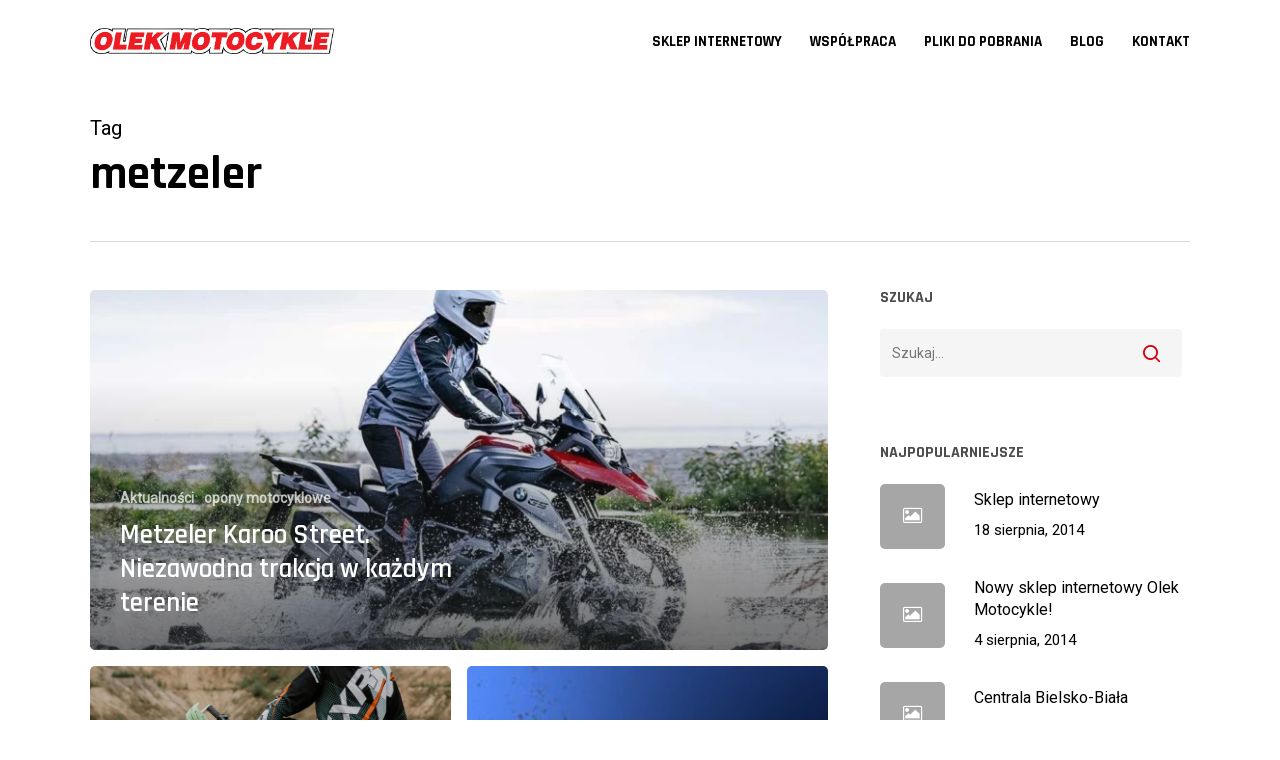

--- FILE ---
content_type: text/html; charset=UTF-8
request_url: https://olekmotocykle.pl/tag/metzeler/
body_size: 14978
content:
<!doctype html>
<html lang="pl-PL" class="no-js">
<head>
	<meta charset="UTF-8">
	<meta name="viewport" content="width=device-width, initial-scale=1, maximum-scale=1, user-scalable=0" /><meta name='robots' content='index, follow, max-image-preview:large, max-snippet:-1, max-video-preview:-1' />

	<!-- This site is optimized with the Yoast SEO plugin v26.8 - https://yoast.com/product/yoast-seo-wordpress/ -->
	<title>Archiwa metzeler - Olek Motocykle</title>
	<link rel="canonical" href="https://olekmotocykle.pl/tag/metzeler/" />
	<link rel="next" href="https://olekmotocykle.pl/tag/metzeler/page/2/" />
	<meta property="og:locale" content="pl_PL" />
	<meta property="og:type" content="article" />
	<meta property="og:title" content="Archiwa metzeler - Olek Motocykle" />
	<meta property="og:url" content="https://olekmotocykle.pl/tag/metzeler/" />
	<meta property="og:site_name" content="Olek Motocykle" />
	<meta name="twitter:card" content="summary_large_image" />
	<meta name="twitter:site" content="@olek_motocykle" />
	<script type="application/ld+json" class="yoast-schema-graph">{"@context":"https://schema.org","@graph":[{"@type":"CollectionPage","@id":"https://olekmotocykle.pl/tag/metzeler/","url":"https://olekmotocykle.pl/tag/metzeler/","name":"Archiwa metzeler - Olek Motocykle","isPartOf":{"@id":"https://olekmotocykle.pl/#website"},"primaryImageOfPage":{"@id":"https://olekmotocykle.pl/tag/metzeler/#primaryimage"},"image":{"@id":"https://olekmotocykle.pl/tag/metzeler/#primaryimage"},"thumbnailUrl":"https://olekmotocykle.pl/wp-content/uploads/2023/08/olekmotocykle_karoo_street_battistrada.webp","breadcrumb":{"@id":"https://olekmotocykle.pl/tag/metzeler/#breadcrumb"},"inLanguage":"pl-PL"},{"@type":"ImageObject","inLanguage":"pl-PL","@id":"https://olekmotocykle.pl/tag/metzeler/#primaryimage","url":"https://olekmotocykle.pl/wp-content/uploads/2023/08/olekmotocykle_karoo_street_battistrada.webp","contentUrl":"https://olekmotocykle.pl/wp-content/uploads/2023/08/olekmotocykle_karoo_street_battistrada.webp","width":1200,"height":700},{"@type":"BreadcrumbList","@id":"https://olekmotocykle.pl/tag/metzeler/#breadcrumb","itemListElement":[{"@type":"ListItem","position":1,"name":"Strona główna","item":"https://olekmotocykle.pl/"},{"@type":"ListItem","position":2,"name":"metzeler"}]},{"@type":"WebSite","@id":"https://olekmotocykle.pl/#website","url":"https://olekmotocykle.pl/","name":"Olek Motocykle","description":"","publisher":{"@id":"https://olekmotocykle.pl/#organization"},"potentialAction":[{"@type":"SearchAction","target":{"@type":"EntryPoint","urlTemplate":"https://olekmotocykle.pl/?s={search_term_string}"},"query-input":{"@type":"PropertyValueSpecification","valueRequired":true,"valueName":"search_term_string"}}],"inLanguage":"pl-PL"},{"@type":"Organization","@id":"https://olekmotocykle.pl/#organization","name":"Olek Motocykle","url":"https://olekmotocykle.pl/","logo":{"@type":"ImageObject","inLanguage":"pl-PL","@id":"https://olekmotocykle.pl/#/schema/logo/image/","url":"https://olekmotocykle.pl/wp-content/uploads/2023/08/olekmotocykle-jpg.jpg","contentUrl":"https://olekmotocykle.pl/wp-content/uploads/2023/08/olekmotocykle-jpg.jpg","width":1630,"height":174,"caption":"Olek Motocykle"},"image":{"@id":"https://olekmotocykle.pl/#/schema/logo/image/"},"sameAs":["https://facebook.com/olekmotocykle","https://x.com/olek_motocykle","https://instagram.com/olekmotocykle"]}]}</script>
	<!-- / Yoast SEO plugin. -->


<link rel='dns-prefetch' href='//fonts.googleapis.com' />
<link rel="alternate" type="application/rss+xml" title="Olek Motocykle &raquo; Kanał z wpisami" href="https://olekmotocykle.pl/feed/" />
<link rel="alternate" type="application/rss+xml" title="Olek Motocykle &raquo; Kanał z komentarzami" href="https://olekmotocykle.pl/comments/feed/" />
<link rel="alternate" type="application/rss+xml" title="Olek Motocykle &raquo; Kanał z wpisami otagowanymi jako metzeler" href="https://olekmotocykle.pl/tag/metzeler/feed/" />
<style id='wp-img-auto-sizes-contain-inline-css' type='text/css'>
img:is([sizes=auto i],[sizes^="auto," i]){contain-intrinsic-size:3000px 1500px}
/*# sourceURL=wp-img-auto-sizes-contain-inline-css */
</style>
<style id='wp-emoji-styles-inline-css' type='text/css'>

	img.wp-smiley, img.emoji {
		display: inline !important;
		border: none !important;
		box-shadow: none !important;
		height: 1em !important;
		width: 1em !important;
		margin: 0 0.07em !important;
		vertical-align: -0.1em !important;
		background: none !important;
		padding: 0 !important;
	}
/*# sourceURL=wp-emoji-styles-inline-css */
</style>
<link rel='stylesheet' id='wp-block-library-css' href='https://olekmotocykle.pl/wp-includes/css/dist/block-library/style.min.css?ver=6.9' type='text/css' media='all' />
<style id='global-styles-inline-css' type='text/css'>
:root{--wp--preset--aspect-ratio--square: 1;--wp--preset--aspect-ratio--4-3: 4/3;--wp--preset--aspect-ratio--3-4: 3/4;--wp--preset--aspect-ratio--3-2: 3/2;--wp--preset--aspect-ratio--2-3: 2/3;--wp--preset--aspect-ratio--16-9: 16/9;--wp--preset--aspect-ratio--9-16: 9/16;--wp--preset--color--black: #000000;--wp--preset--color--cyan-bluish-gray: #abb8c3;--wp--preset--color--white: #ffffff;--wp--preset--color--pale-pink: #f78da7;--wp--preset--color--vivid-red: #cf2e2e;--wp--preset--color--luminous-vivid-orange: #ff6900;--wp--preset--color--luminous-vivid-amber: #fcb900;--wp--preset--color--light-green-cyan: #7bdcb5;--wp--preset--color--vivid-green-cyan: #00d084;--wp--preset--color--pale-cyan-blue: #8ed1fc;--wp--preset--color--vivid-cyan-blue: #0693e3;--wp--preset--color--vivid-purple: #9b51e0;--wp--preset--gradient--vivid-cyan-blue-to-vivid-purple: linear-gradient(135deg,rgb(6,147,227) 0%,rgb(155,81,224) 100%);--wp--preset--gradient--light-green-cyan-to-vivid-green-cyan: linear-gradient(135deg,rgb(122,220,180) 0%,rgb(0,208,130) 100%);--wp--preset--gradient--luminous-vivid-amber-to-luminous-vivid-orange: linear-gradient(135deg,rgb(252,185,0) 0%,rgb(255,105,0) 100%);--wp--preset--gradient--luminous-vivid-orange-to-vivid-red: linear-gradient(135deg,rgb(255,105,0) 0%,rgb(207,46,46) 100%);--wp--preset--gradient--very-light-gray-to-cyan-bluish-gray: linear-gradient(135deg,rgb(238,238,238) 0%,rgb(169,184,195) 100%);--wp--preset--gradient--cool-to-warm-spectrum: linear-gradient(135deg,rgb(74,234,220) 0%,rgb(151,120,209) 20%,rgb(207,42,186) 40%,rgb(238,44,130) 60%,rgb(251,105,98) 80%,rgb(254,248,76) 100%);--wp--preset--gradient--blush-light-purple: linear-gradient(135deg,rgb(255,206,236) 0%,rgb(152,150,240) 100%);--wp--preset--gradient--blush-bordeaux: linear-gradient(135deg,rgb(254,205,165) 0%,rgb(254,45,45) 50%,rgb(107,0,62) 100%);--wp--preset--gradient--luminous-dusk: linear-gradient(135deg,rgb(255,203,112) 0%,rgb(199,81,192) 50%,rgb(65,88,208) 100%);--wp--preset--gradient--pale-ocean: linear-gradient(135deg,rgb(255,245,203) 0%,rgb(182,227,212) 50%,rgb(51,167,181) 100%);--wp--preset--gradient--electric-grass: linear-gradient(135deg,rgb(202,248,128) 0%,rgb(113,206,126) 100%);--wp--preset--gradient--midnight: linear-gradient(135deg,rgb(2,3,129) 0%,rgb(40,116,252) 100%);--wp--preset--font-size--small: 13px;--wp--preset--font-size--medium: 20px;--wp--preset--font-size--large: 36px;--wp--preset--font-size--x-large: 42px;--wp--preset--spacing--20: 0.44rem;--wp--preset--spacing--30: 0.67rem;--wp--preset--spacing--40: 1rem;--wp--preset--spacing--50: 1.5rem;--wp--preset--spacing--60: 2.25rem;--wp--preset--spacing--70: 3.38rem;--wp--preset--spacing--80: 5.06rem;--wp--preset--shadow--natural: 6px 6px 9px rgba(0, 0, 0, 0.2);--wp--preset--shadow--deep: 12px 12px 50px rgba(0, 0, 0, 0.4);--wp--preset--shadow--sharp: 6px 6px 0px rgba(0, 0, 0, 0.2);--wp--preset--shadow--outlined: 6px 6px 0px -3px rgb(255, 255, 255), 6px 6px rgb(0, 0, 0);--wp--preset--shadow--crisp: 6px 6px 0px rgb(0, 0, 0);}:root { --wp--style--global--content-size: 1300px;--wp--style--global--wide-size: 1300px; }:where(body) { margin: 0; }.wp-site-blocks > .alignleft { float: left; margin-right: 2em; }.wp-site-blocks > .alignright { float: right; margin-left: 2em; }.wp-site-blocks > .aligncenter { justify-content: center; margin-left: auto; margin-right: auto; }:where(.is-layout-flex){gap: 0.5em;}:where(.is-layout-grid){gap: 0.5em;}.is-layout-flow > .alignleft{float: left;margin-inline-start: 0;margin-inline-end: 2em;}.is-layout-flow > .alignright{float: right;margin-inline-start: 2em;margin-inline-end: 0;}.is-layout-flow > .aligncenter{margin-left: auto !important;margin-right: auto !important;}.is-layout-constrained > .alignleft{float: left;margin-inline-start: 0;margin-inline-end: 2em;}.is-layout-constrained > .alignright{float: right;margin-inline-start: 2em;margin-inline-end: 0;}.is-layout-constrained > .aligncenter{margin-left: auto !important;margin-right: auto !important;}.is-layout-constrained > :where(:not(.alignleft):not(.alignright):not(.alignfull)){max-width: var(--wp--style--global--content-size);margin-left: auto !important;margin-right: auto !important;}.is-layout-constrained > .alignwide{max-width: var(--wp--style--global--wide-size);}body .is-layout-flex{display: flex;}.is-layout-flex{flex-wrap: wrap;align-items: center;}.is-layout-flex > :is(*, div){margin: 0;}body .is-layout-grid{display: grid;}.is-layout-grid > :is(*, div){margin: 0;}body{padding-top: 0px;padding-right: 0px;padding-bottom: 0px;padding-left: 0px;}:root :where(.wp-element-button, .wp-block-button__link){background-color: #32373c;border-width: 0;color: #fff;font-family: inherit;font-size: inherit;font-style: inherit;font-weight: inherit;letter-spacing: inherit;line-height: inherit;padding-top: calc(0.667em + 2px);padding-right: calc(1.333em + 2px);padding-bottom: calc(0.667em + 2px);padding-left: calc(1.333em + 2px);text-decoration: none;text-transform: inherit;}.has-black-color{color: var(--wp--preset--color--black) !important;}.has-cyan-bluish-gray-color{color: var(--wp--preset--color--cyan-bluish-gray) !important;}.has-white-color{color: var(--wp--preset--color--white) !important;}.has-pale-pink-color{color: var(--wp--preset--color--pale-pink) !important;}.has-vivid-red-color{color: var(--wp--preset--color--vivid-red) !important;}.has-luminous-vivid-orange-color{color: var(--wp--preset--color--luminous-vivid-orange) !important;}.has-luminous-vivid-amber-color{color: var(--wp--preset--color--luminous-vivid-amber) !important;}.has-light-green-cyan-color{color: var(--wp--preset--color--light-green-cyan) !important;}.has-vivid-green-cyan-color{color: var(--wp--preset--color--vivid-green-cyan) !important;}.has-pale-cyan-blue-color{color: var(--wp--preset--color--pale-cyan-blue) !important;}.has-vivid-cyan-blue-color{color: var(--wp--preset--color--vivid-cyan-blue) !important;}.has-vivid-purple-color{color: var(--wp--preset--color--vivid-purple) !important;}.has-black-background-color{background-color: var(--wp--preset--color--black) !important;}.has-cyan-bluish-gray-background-color{background-color: var(--wp--preset--color--cyan-bluish-gray) !important;}.has-white-background-color{background-color: var(--wp--preset--color--white) !important;}.has-pale-pink-background-color{background-color: var(--wp--preset--color--pale-pink) !important;}.has-vivid-red-background-color{background-color: var(--wp--preset--color--vivid-red) !important;}.has-luminous-vivid-orange-background-color{background-color: var(--wp--preset--color--luminous-vivid-orange) !important;}.has-luminous-vivid-amber-background-color{background-color: var(--wp--preset--color--luminous-vivid-amber) !important;}.has-light-green-cyan-background-color{background-color: var(--wp--preset--color--light-green-cyan) !important;}.has-vivid-green-cyan-background-color{background-color: var(--wp--preset--color--vivid-green-cyan) !important;}.has-pale-cyan-blue-background-color{background-color: var(--wp--preset--color--pale-cyan-blue) !important;}.has-vivid-cyan-blue-background-color{background-color: var(--wp--preset--color--vivid-cyan-blue) !important;}.has-vivid-purple-background-color{background-color: var(--wp--preset--color--vivid-purple) !important;}.has-black-border-color{border-color: var(--wp--preset--color--black) !important;}.has-cyan-bluish-gray-border-color{border-color: var(--wp--preset--color--cyan-bluish-gray) !important;}.has-white-border-color{border-color: var(--wp--preset--color--white) !important;}.has-pale-pink-border-color{border-color: var(--wp--preset--color--pale-pink) !important;}.has-vivid-red-border-color{border-color: var(--wp--preset--color--vivid-red) !important;}.has-luminous-vivid-orange-border-color{border-color: var(--wp--preset--color--luminous-vivid-orange) !important;}.has-luminous-vivid-amber-border-color{border-color: var(--wp--preset--color--luminous-vivid-amber) !important;}.has-light-green-cyan-border-color{border-color: var(--wp--preset--color--light-green-cyan) !important;}.has-vivid-green-cyan-border-color{border-color: var(--wp--preset--color--vivid-green-cyan) !important;}.has-pale-cyan-blue-border-color{border-color: var(--wp--preset--color--pale-cyan-blue) !important;}.has-vivid-cyan-blue-border-color{border-color: var(--wp--preset--color--vivid-cyan-blue) !important;}.has-vivid-purple-border-color{border-color: var(--wp--preset--color--vivid-purple) !important;}.has-vivid-cyan-blue-to-vivid-purple-gradient-background{background: var(--wp--preset--gradient--vivid-cyan-blue-to-vivid-purple) !important;}.has-light-green-cyan-to-vivid-green-cyan-gradient-background{background: var(--wp--preset--gradient--light-green-cyan-to-vivid-green-cyan) !important;}.has-luminous-vivid-amber-to-luminous-vivid-orange-gradient-background{background: var(--wp--preset--gradient--luminous-vivid-amber-to-luminous-vivid-orange) !important;}.has-luminous-vivid-orange-to-vivid-red-gradient-background{background: var(--wp--preset--gradient--luminous-vivid-orange-to-vivid-red) !important;}.has-very-light-gray-to-cyan-bluish-gray-gradient-background{background: var(--wp--preset--gradient--very-light-gray-to-cyan-bluish-gray) !important;}.has-cool-to-warm-spectrum-gradient-background{background: var(--wp--preset--gradient--cool-to-warm-spectrum) !important;}.has-blush-light-purple-gradient-background{background: var(--wp--preset--gradient--blush-light-purple) !important;}.has-blush-bordeaux-gradient-background{background: var(--wp--preset--gradient--blush-bordeaux) !important;}.has-luminous-dusk-gradient-background{background: var(--wp--preset--gradient--luminous-dusk) !important;}.has-pale-ocean-gradient-background{background: var(--wp--preset--gradient--pale-ocean) !important;}.has-electric-grass-gradient-background{background: var(--wp--preset--gradient--electric-grass) !important;}.has-midnight-gradient-background{background: var(--wp--preset--gradient--midnight) !important;}.has-small-font-size{font-size: var(--wp--preset--font-size--small) !important;}.has-medium-font-size{font-size: var(--wp--preset--font-size--medium) !important;}.has-large-font-size{font-size: var(--wp--preset--font-size--large) !important;}.has-x-large-font-size{font-size: var(--wp--preset--font-size--x-large) !important;}
/*# sourceURL=global-styles-inline-css */
</style>

<link rel='stylesheet' id='da-frontend-css' href='https://olekmotocykle.pl/wp-content/plugins/download-attachments/css/frontend.css?ver=1.3.2' type='text/css' media='all' />
<link rel='stylesheet' id='wpdm-fonticon-css' href='https://olekmotocykle.pl/wp-content/plugins/download-manager/assets/wpdm-iconfont/css/wpdm-icons.css?ver=6.9' type='text/css' media='all' />
<link rel='stylesheet' id='wpdm-front-css' href='https://olekmotocykle.pl/wp-content/plugins/download-manager/assets/css/front.min.css?ver=3.3.46' type='text/css' media='all' />
<link rel='stylesheet' id='wpdm-front-dark-css' href='https://olekmotocykle.pl/wp-content/plugins/download-manager/assets/css/front-dark.min.css?ver=3.3.46' type='text/css' media='all' />
<link rel='stylesheet' id='font-awesome-css' href='https://olekmotocykle.pl/wp-content/themes/salient/css/font-awesome-legacy.min.css?ver=4.7.1' type='text/css' media='all' />
<link rel='stylesheet' id='salient-grid-system-css' href='https://olekmotocykle.pl/wp-content/themes/salient/css/build/grid-system.css?ver=16.2.2' type='text/css' media='all' />
<link rel='stylesheet' id='main-styles-css' href='https://olekmotocykle.pl/wp-content/themes/salient/css/build/style.css?ver=16.2.2' type='text/css' media='all' />
<link rel='stylesheet' id='nectar_default_font_open_sans-css' href='https://fonts.googleapis.com/css?family=Open+Sans%3A300%2C400%2C600%2C700&#038;subset=latin%2Clatin-ext' type='text/css' media='all' />
<link rel='stylesheet' id='nectar-blog-auto-masonry-meta-overlaid-spaced-css' href='https://olekmotocykle.pl/wp-content/themes/salient/css/build/blog/auto-masonry-meta-overlaid-spaced.css?ver=16.2.2' type='text/css' media='all' />
<link rel='stylesheet' id='responsive-css' href='https://olekmotocykle.pl/wp-content/themes/salient/css/build/responsive.css?ver=16.2.2' type='text/css' media='all' />
<link rel='stylesheet' id='skin-material-css' href='https://olekmotocykle.pl/wp-content/themes/salient/css/build/skin-material.css?ver=16.2.2' type='text/css' media='all' />
<link rel='stylesheet' id='salient-wp-menu-dynamic-css' href='https://olekmotocykle.pl/wp-content/uploads/salient/menu-dynamic.css?ver=66433' type='text/css' media='all' />
<link rel='stylesheet' id='nectar-widget-posts-css' href='https://olekmotocykle.pl/wp-content/themes/salient/css/build/elements/widget-nectar-posts.css?ver=16.2.2' type='text/css' media='all' />
<link rel='stylesheet' id='dynamic-css-css' href='https://olekmotocykle.pl/wp-content/themes/salient/css/salient-dynamic-styles.css?ver=83935' type='text/css' media='all' />
<style id='dynamic-css-inline-css' type='text/css'>
body[data-bg-header="true"].category .container-wrap,body[data-bg-header="true"].author .container-wrap,body[data-bg-header="true"].date .container-wrap,body[data-bg-header="true"].blog .container-wrap{padding-top:var(--container-padding)!important}.archive.author .row .col.section-title span,.archive.category .row .col.section-title span,.archive.tag .row .col.section-title span,.archive.date .row .col.section-title span{padding-left:0}body.author #page-header-wrap #page-header-bg,body.category #page-header-wrap #page-header-bg,body.tag #page-header-wrap #page-header-bg,body.date #page-header-wrap #page-header-bg{height:auto;padding-top:8%;padding-bottom:8%;}.archive #page-header-wrap{height:auto;}.archive.category .row .col.section-title p,.archive.tag .row .col.section-title p{margin-top:10px;}body[data-bg-header="true"].archive .container-wrap.meta_overlaid_blog,body[data-bg-header="true"].category .container-wrap.meta_overlaid_blog,body[data-bg-header="true"].author .container-wrap.meta_overlaid_blog,body[data-bg-header="true"].date .container-wrap.meta_overlaid_blog{padding-top:0!important;}#page-header-bg[data-alignment="center"] .span_6 p{margin:0 auto;}body.archive #page-header-bg:not(.fullscreen-header) .span_6{position:relative;-webkit-transform:none;transform:none;top:0;}.blog-archive-header .nectar-author-gravatar img{width:125px;border-radius:100px;}.blog-archive-header .container .span_12 p{font-size:min(max(calc(1.3vw),16px),20px);line-height:1.5;margin-top:.5em;}body .page-header-no-bg.color-bg{padding:5% 0;}@media only screen and (max-width:999px){body .page-header-no-bg.color-bg{padding:7% 0;}}@media only screen and (max-width:690px){body .page-header-no-bg.color-bg{padding:9% 0;}.blog-archive-header .nectar-author-gravatar img{width:75px;}}.blog-archive-header.color-bg .col.section-title{border-bottom:0;padding:0;}.blog-archive-header.color-bg *{color:inherit!important;}.nectar-archive-tax-count{position:relative;padding:.5em;transform:translateX(0.25em) translateY(-0.75em);font-size:clamp(14px,0.3em,20px);display:inline-block;vertical-align:super;}.nectar-archive-tax-count:before{content:"";display:block;padding-bottom:100%;width:100%;position:absolute;top:50%;left:50%;transform:translate(-50%,-50%);border-radius:100px;background-color:currentColor;opacity:0.1;}#header-space{background-color:#ffffff}@media only screen and (min-width:1000px){body #ajax-content-wrap.no-scroll{min-height:calc(100vh - 82px);height:calc(100vh - 82px)!important;}}@media only screen and (min-width:1000px){#page-header-wrap.fullscreen-header,#page-header-wrap.fullscreen-header #page-header-bg,html:not(.nectar-box-roll-loaded) .nectar-box-roll > #page-header-bg.fullscreen-header,.nectar_fullscreen_zoom_recent_projects,#nectar_fullscreen_rows:not(.afterLoaded) > div{height:calc(100vh - 81px);}.wpb_row.vc_row-o-full-height.top-level,.wpb_row.vc_row-o-full-height.top-level > .col.span_12{min-height:calc(100vh - 81px);}html:not(.nectar-box-roll-loaded) .nectar-box-roll > #page-header-bg.fullscreen-header{top:82px;}.nectar-slider-wrap[data-fullscreen="true"]:not(.loaded),.nectar-slider-wrap[data-fullscreen="true"]:not(.loaded) .swiper-container{height:calc(100vh - 80px)!important;}.admin-bar .nectar-slider-wrap[data-fullscreen="true"]:not(.loaded),.admin-bar .nectar-slider-wrap[data-fullscreen="true"]:not(.loaded) .swiper-container{height:calc(100vh - 80px - 32px)!important;}}.admin-bar[class*="page-template-template-no-header"] .wpb_row.vc_row-o-full-height.top-level,.admin-bar[class*="page-template-template-no-header"] .wpb_row.vc_row-o-full-height.top-level > .col.span_12{min-height:calc(100vh - 32px);}body[class*="page-template-template-no-header"] .wpb_row.vc_row-o-full-height.top-level,body[class*="page-template-template-no-header"] .wpb_row.vc_row-o-full-height.top-level > .col.span_12{min-height:100vh;}@media only screen and (max-width:999px){.using-mobile-browser #nectar_fullscreen_rows:not(.afterLoaded):not([data-mobile-disable="on"]) > div{height:calc(100vh - 100px);}.using-mobile-browser .wpb_row.vc_row-o-full-height.top-level,.using-mobile-browser .wpb_row.vc_row-o-full-height.top-level > .col.span_12,[data-permanent-transparent="1"].using-mobile-browser .wpb_row.vc_row-o-full-height.top-level,[data-permanent-transparent="1"].using-mobile-browser .wpb_row.vc_row-o-full-height.top-level > .col.span_12{min-height:calc(100vh - 100px);}html:not(.nectar-box-roll-loaded) .nectar-box-roll > #page-header-bg.fullscreen-header,.nectar_fullscreen_zoom_recent_projects,.nectar-slider-wrap[data-fullscreen="true"]:not(.loaded),.nectar-slider-wrap[data-fullscreen="true"]:not(.loaded) .swiper-container,#nectar_fullscreen_rows:not(.afterLoaded):not([data-mobile-disable="on"]) > div{height:calc(100vh - 47px);}.wpb_row.vc_row-o-full-height.top-level,.wpb_row.vc_row-o-full-height.top-level > .col.span_12{min-height:calc(100vh - 47px);}body[data-transparent-header="false"] #ajax-content-wrap.no-scroll{min-height:calc(100vh - 47px);height:calc(100vh - 47px);}}.screen-reader-text,.nectar-skip-to-content:not(:focus){border:0;clip:rect(1px,1px,1px,1px);clip-path:inset(50%);height:1px;margin:-1px;overflow:hidden;padding:0;position:absolute!important;width:1px;word-wrap:normal!important;}.row .col img:not([srcset]){width:auto;}.row .col img.img-with-animation.nectar-lazy:not([srcset]){width:100%;}
#header-outer.transparent #top nav>ul>li[class*=button_bordered]>a:before, #top nav>ul>li[class*=button_bordered]>a:before{
    border-width:1px;
}
#intro_olek .nectar-scrolling-text {
    position: absolute;
    bottom:-80%;
    opacity:0.4;
}
.icon-normal.extra-color-1{
    margin-right:10px;
}
.nectar-highlighted-text.font_size_82px.font_line_height_1-4 {
    position: absolute;
    top: -100px;
    z-index: -1;
    left: -10%;
    opacity: 0.5;
}
.wpcf7 form.invalid .wpcf7-response-output, .wpcf7 form.unaccepted .wpcf7-response-output {
    color: #e00000;
    border: 1px solid #e00000;
    font-size: 12px;
    background-color: #fde7e7;
    display: block;
    font-weight: 600;
    padding: 10px 15px;
    margin: 0;
    margin-top: 20px;
}
#dlaczego-warto .inner-wrap {
    text-align: center;
}
#ajax-content-wrap .gform input.wpcf7-form-control.wpcf7-submit {
    padding: 15px 40px !important;
    letter-spacing: 0;
    margin-top:10px;
}
.cf-contact i {
    margin-right: 10px;
}
.cf-contact a{
    color:#021945;
}
.wpcf7-form .gform .wpcf7-not-valid-tip {
    background-color: red;
    color: #fff;
    font-size: 11px;
    font-weight: 600;
    padding: 2px 10px;
    line-height: normal;
    border-radius: 0px 0px 3px 3px;
}
.gform {
    display: flex;
    flex-wrap: wrap;
    justify-content: space-between;
}
.gform .form-group{
    width:100%;
    flex:0 0 100%;
    margin-bottom:10px;
}
.gform .form-group.fg-50 {
    width: 49%;
    flex: 0 0 49%;
}
/*# sourceURL=dynamic-css-inline-css */
</style>
<link rel='stylesheet' id='redux-google-fonts-salient_redux-css' href='https://fonts.googleapis.com/css?family=Rajdhani%3A700%2C600%7CRoboto%3A400&#038;subset=latin-ext&#038;ver=6.9' type='text/css' media='all' />
<script type="text/javascript" src="https://olekmotocykle.pl/wp-includes/js/jquery/jquery.min.js?ver=3.7.1" id="jquery-core-js"></script>
<script type="text/javascript" src="https://olekmotocykle.pl/wp-includes/js/jquery/jquery-migrate.min.js?ver=3.4.1" id="jquery-migrate-js"></script>
<script type="text/javascript" src="https://olekmotocykle.pl/wp-content/plugins/download-manager/assets/js/wpdm.min.js?ver=6.9" id="wpdm-frontend-js-js"></script>
<script type="text/javascript" id="wpdm-frontjs-js-extra">
/* <![CDATA[ */
var wpdm_url = {"home":"https://olekmotocykle.pl/","site":"https://olekmotocykle.pl/","ajax":"https://olekmotocykle.pl/wp-admin/admin-ajax.php"};
var wpdm_js = {"spinner":"\u003Ci class=\"wpdm-icon wpdm-sun wpdm-spin\"\u003E\u003C/i\u003E","client_id":"50cc0fd0e6c70802367f6ecacf2742b6"};
var wpdm_strings = {"pass_var":"Has\u0142o zweryfikowane!","pass_var_q":"Aby rozpocz\u0105\u0107 pobieranie, kliknij poni\u017cszy przycisk.","start_dl":"Rozpocznij pobieranie"};
//# sourceURL=wpdm-frontjs-js-extra
/* ]]> */
</script>
<script type="text/javascript" src="https://olekmotocykle.pl/wp-content/plugins/download-manager/assets/js/front.min.js?ver=3.3.46" id="wpdm-frontjs-js"></script>
<script></script><link rel="https://api.w.org/" href="https://olekmotocykle.pl/wp-json/" /><link rel="alternate" title="JSON" type="application/json" href="https://olekmotocykle.pl/wp-json/wp/v2/tags/152" /><link rel="EditURI" type="application/rsd+xml" title="RSD" href="https://olekmotocykle.pl/xmlrpc.php?rsd" />
<meta name="generator" content="WordPress 6.9" />
<script type="text/javascript"> var root = document.getElementsByTagName( "html" )[0]; root.setAttribute( "class", "js" ); </script><meta name="generator" content="Powered by WPBakery Page Builder - drag and drop page builder for WordPress."/>
<link rel="icon" href="https://olekmotocykle.pl/wp-content/uploads/2024/08/OM-100x100.webp" sizes="32x32" />
<link rel="icon" href="https://olekmotocykle.pl/wp-content/uploads/2024/08/OM.webp" sizes="192x192" />
<link rel="apple-touch-icon" href="https://olekmotocykle.pl/wp-content/uploads/2024/08/OM.webp" />
<meta name="msapplication-TileImage" content="https://olekmotocykle.pl/wp-content/uploads/2024/08/OM.webp" />
<noscript><style> .wpb_animate_when_almost_visible { opacity: 1; }</style></noscript><meta name="generator" content="WordPress Download Manager 3.3.46" />
                <style>
        /* WPDM Link Template Styles */        </style>
                <style>

            :root {
                --color-primary: #dd0000;
                --color-primary-rgb: 221, 0, 0;
                --color-primary-hover: #bc0000;
                --color-primary-active: #dd0000;
                --clr-sec: #6c757d;
                --clr-sec-rgb: 108, 117, 125;
                --clr-sec-hover: #6c757d;
                --clr-sec-active: #6c757d;
                --color-secondary: #6c757d;
                --color-secondary-rgb: 108, 117, 125;
                --color-secondary-hover: #6c757d;
                --color-secondary-active: #6c757d;
                --color-success: #018e11;
                --color-success-rgb: 1, 142, 17;
                --color-success-hover: #0aad01;
                --color-success-active: #0c8c01;
                --color-info: #2CA8FF;
                --color-info-rgb: 44, 168, 255;
                --color-info-hover: #2CA8FF;
                --color-info-active: #2CA8FF;
                --color-warning: #FFB236;
                --color-warning-rgb: 255, 178, 54;
                --color-warning-hover: #FFB236;
                --color-warning-active: #FFB236;
                --color-danger: #ff5062;
                --color-danger-rgb: 255, 80, 98;
                --color-danger-hover: #ff5062;
                --color-danger-active: #ff5062;
                --color-green: #30b570;
                --color-blue: #0073ff;
                --color-purple: #8557D3;
                --color-red: #ff5062;
                --color-muted: rgba(69, 89, 122, 0.6);
                --wpdm-font: "-apple-system", -apple-system, BlinkMacSystemFont, "Segoe UI", Roboto, Helvetica, Arial, sans-serif, "Apple Color Emoji", "Segoe UI Emoji", "Segoe UI Symbol";
            }

            .wpdm-download-link.btn.btn-primary {
                border-radius: 4px;
            }


        </style>
        <link data-pagespeed-no-defer data-nowprocket data-wpacu-skip data-no-optimize data-noptimize rel='stylesheet' id='main-styles-non-critical-css' href='https://olekmotocykle.pl/wp-content/themes/salient/css/build/style-non-critical.css?ver=16.2.2' type='text/css' media='all' />
<link data-pagespeed-no-defer data-nowprocket data-wpacu-skip data-no-optimize data-noptimize rel='stylesheet' id='fancyBox-css' href='https://olekmotocykle.pl/wp-content/themes/salient/css/build/plugins/jquery.fancybox.css?ver=3.3.1' type='text/css' media='all' />
<link data-pagespeed-no-defer data-nowprocket data-wpacu-skip data-no-optimize data-noptimize rel='stylesheet' id='nectar-ocm-core-css' href='https://olekmotocykle.pl/wp-content/themes/salient/css/build/off-canvas/core.css?ver=16.2.2' type='text/css' media='all' />
<link data-pagespeed-no-defer data-nowprocket data-wpacu-skip data-no-optimize data-noptimize rel='stylesheet' id='nectar-ocm-slide-out-right-material-css' href='https://olekmotocykle.pl/wp-content/themes/salient/css/build/off-canvas/slide-out-right-material.css?ver=16.2.2' type='text/css' media='all' />
<link data-pagespeed-no-defer data-nowprocket data-wpacu-skip data-no-optimize data-noptimize rel='stylesheet' id='nectar-ocm-slide-out-right-hover-css' href='https://olekmotocykle.pl/wp-content/themes/salient/css/build/off-canvas/slide-out-right-hover.css?ver=16.2.2' type='text/css' media='all' />
</head><body class="archive tag tag-metzeler tag-152 wp-custom-logo wp-theme-salient material wpb-js-composer js-comp-ver-7.6 vc_responsive" data-footer-reveal="false" data-footer-reveal-shadow="none" data-header-format="default" data-body-border="off" data-boxed-style="" data-header-breakpoint="1000" data-dropdown-style="minimal" data-cae="easeOutCubic" data-cad="750" data-megamenu-width="contained" data-aie="none" data-ls="fancybox" data-apte="standard" data-hhun="0" data-fancy-form-rcs="default" data-form-style="default" data-form-submit="regular" data-is="minimal" data-button-style="slightly_rounded_shadow" data-user-account-button="false" data-flex-cols="true" data-col-gap="default" data-header-inherit-rc="false" data-header-search="false" data-animated-anchors="true" data-ajax-transitions="false" data-full-width-header="false" data-slide-out-widget-area="true" data-slide-out-widget-area-style="slide-out-from-right" data-user-set-ocm="off" data-loading-animation="none" data-bg-header="false" data-responsive="1" data-ext-responsive="true" data-ext-padding="90" data-header-resize="1" data-header-color="custom" data-cart="false" data-remove-m-parallax="" data-remove-m-video-bgs="" data-m-animate="0" data-force-header-trans-color="light" data-smooth-scrolling="0" data-permanent-transparent="false" >
	
	<script type="text/javascript">
	 (function(window, document) {

		 if(navigator.userAgent.match(/(Android|iPod|iPhone|iPad|BlackBerry|IEMobile|Opera Mini)/)) {
			 document.body.className += " using-mobile-browser mobile ";
		 }
		 if(navigator.userAgent.match(/Mac/) && navigator.maxTouchPoints && navigator.maxTouchPoints > 2) {
			document.body.className += " using-ios-device ";
		}

		 if( !("ontouchstart" in window) ) {

			 var body = document.querySelector("body");
			 var winW = window.innerWidth;
			 var bodyW = body.clientWidth;

			 if (winW > bodyW + 4) {
				 body.setAttribute("style", "--scroll-bar-w: " + (winW - bodyW - 4) + "px");
			 } else {
				 body.setAttribute("style", "--scroll-bar-w: 0px");
			 }
		 }

	 })(window, document);
   </script><a href="#ajax-content-wrap" class="nectar-skip-to-content">Skip to main content</a><div class="ocm-effect-wrap"><div class="ocm-effect-wrap-inner">	
	<div id="header-space"  data-header-mobile-fixed='1'></div> 
	
		<div id="header-outer" data-has-menu="true" data-has-buttons="no" data-header-button_style="default" data-using-pr-menu="false" data-mobile-fixed="1" data-ptnm="false" data-lhe="animated_underline" data-user-set-bg="#ffffff" data-format="default" data-permanent-transparent="false" data-megamenu-rt="0" data-remove-fixed="0" data-header-resize="1" data-cart="false" data-transparency-option="" data-box-shadow="large" data-shrink-num="6" data-using-secondary="0" data-using-logo="1" data-logo-height="26" data-m-logo-height="24" data-padding="28" data-full-width="false" data-condense="false" >
		
<div id="search-outer" class="nectar">
	<div id="search">
		<div class="container">
			 <div id="search-box">
				 <div class="inner-wrap">
					 <div class="col span_12">
						  <form role="search" action="https://olekmotocykle.pl/" method="GET">
														 <input type="text" name="s" id="s" value="" aria-label="Szukaj" placeholder="Szukaj" />
							 
						<span>Hit enter to search or ESC to close</span>
												</form>
					</div><!--/span_12-->
				</div><!--/inner-wrap-->
			 </div><!--/search-box-->
			 <div id="close"><a href="#"><span class="screen-reader-text">Close Search</span>
				<span class="close-wrap"> <span class="close-line close-line1"></span> <span class="close-line close-line2"></span> </span>				 </a></div>
		 </div><!--/container-->
	</div><!--/search-->
</div><!--/search-outer-->

<header id="top">
	<div class="container">
		<div class="row">
			<div class="col span_3">
								<a id="logo" href="https://olekmotocykle.pl" data-supplied-ml-starting-dark="false" data-supplied-ml-starting="false" data-supplied-ml="false" >
					<img class="stnd skip-lazy dark-version" width="1630" height="174" alt="Olek Motocykle" src="https://olekmotocykle.pl/wp-content/uploads/2023/08/olekmotocykle-jpg.jpg"  />				</a>
							</div><!--/span_3-->

			<div class="col span_9 col_last">
									<div class="nectar-mobile-only mobile-header"><div class="inner"></div></div>
													<div class="slide-out-widget-area-toggle mobile-icon slide-out-from-right" data-custom-color="false" data-icon-animation="simple-transform">
						<div> <a href="#sidewidgetarea" role="button" aria-label="Navigation Menu" aria-expanded="false" class="closed">
							<span class="screen-reader-text">Menu</span><span aria-hidden="true"> <i class="lines-button x2"> <i class="lines"></i> </i> </span>
						</a></div>
					</div>
				
									<nav>
													<ul class="sf-menu">
								<li id="menu-item-8043" class="shop-bold menu-item menu-item-type-custom menu-item-object-custom nectar-regular-menu-item menu-item-8043"><a href="https://shop.olekmotocykle.com"><span class="menu-title-text">Sklep internetowy</span></a></li>
<li id="menu-item-8055" class="menu-item menu-item-type-post_type menu-item-object-page nectar-regular-menu-item menu-item-8055"><a href="https://olekmotocykle.pl/wspolpraca/"><span class="menu-title-text">Współpraca</span></a></li>
<li id="menu-item-8242" class="menu-item menu-item-type-post_type menu-item-object-page nectar-regular-menu-item menu-item-8242"><a href="https://olekmotocykle.pl/pliki/"><span class="menu-title-text">Pliki do pobrania</span></a></li>
<li id="menu-item-8352" class="menu-item menu-item-type-custom menu-item-object-custom nectar-regular-menu-item menu-item-8352"><a href="https://shop.olekmotocykle.com/blog,23"><span class="menu-title-text">Blog</span></a></li>
<li id="menu-item-8833" class="menu-item menu-item-type-post_type menu-item-object-page nectar-regular-menu-item menu-item-8833"><a href="https://olekmotocykle.pl/mapa-kontakt-olekmotocykle/"><span class="menu-title-text">Kontakt</span></a></li>
							</ul>
													<ul class="buttons sf-menu" data-user-set-ocm="off">

								
							</ul>
						
					</nav>

					
				</div><!--/span_9-->

				
			</div><!--/row-->
					</div><!--/container-->
	</header>		
	</div>
		<div id="ajax-content-wrap">
				<div class="row page-header-no-bg blog-archive-header"  data-alignment="left">
			<div class="container">
				<div class="col span_12 section-title">
																<span class="subheader">Tag</span>
										<h1>metzeler</h1>
														</div>
			</div>
		</div>

	
<div class="container-wrap">

	<div class="container main-content">

		<div class="row"><div class="post-area col  span_9 masonry auto_meta_overlaid_spaced " role="main" data-ams="8px" data-remove-post-date="0" data-remove-post-author="0" data-remove-post-comment-number="0" data-remove-post-nectar-love="0"> <div class="posts-container"  data-load-animation="fade_in_from_bottom">
<article id="post-8118" class=" masonry-blog-item post-8118 post type-post status-publish format-standard has-post-thumbnail category-aktualnosci category-opony-motocyklowe tag-karoo-street tag-metzeler">  
    
  <div class="inner-wrap animated">
    
    <div class="post-content">

      <div class="content-inner">
        
        <a class="entire-meta-link" href="https://olekmotocykle.pl/metzeler-karoo-street-niezawodna-trakcja-w-kazdym-terenie/" aria-label="Metzeler Karoo Street. Niezawodna trakcja w każdym terenie"></a>
        
        <span class="post-featured-img"><img width="800" height="467" src="https://olekmotocykle.pl/wp-content/uploads/2023/08/olekmotocykle_karoo_street_battistrada.webp" class="attachment-medium_featured size-medium_featured skip-lazy wp-post-image" alt="" title="" sizes="(min-width: 690px) 50vw, 100vw" decoding="async" fetchpriority="high" srcset="https://olekmotocykle.pl/wp-content/uploads/2023/08/olekmotocykle_karoo_street_battistrada.webp 1200w, https://olekmotocykle.pl/wp-content/uploads/2023/08/olekmotocykle_karoo_street_battistrada-300x175.webp 300w, https://olekmotocykle.pl/wp-content/uploads/2023/08/olekmotocykle_karoo_street_battistrada-1024x597.webp 1024w, https://olekmotocykle.pl/wp-content/uploads/2023/08/olekmotocykle_karoo_street_battistrada-768x448.webp 768w" /></span>        
        <div class="article-content-wrap">
          
          <span class="meta-category"><a class="aktualnosci" href="https://olekmotocykle.pl/category/aktualnosci/">Aktualności</a><a class="opony-motocyklowe" href="https://olekmotocykle.pl/category/opony-motocyklowe/">opony motocyklowe</a></span>          
          <div class="post-header">
            <h3 class="title"><a href="https://olekmotocykle.pl/metzeler-karoo-street-niezawodna-trakcja-w-kazdym-terenie/"> Metzeler Karoo Street. Niezawodna trakcja w każdym terenie</a></h3>
                      </div>
          
        </div><!--article-content-wrap-->
        
      </div><!--/content-inner-->
        
    </div><!--/post-content-->
      
  </div><!--/inner-wrap-->
    
</article>
<article id="post-8103" class=" masonry-blog-item post-8103 post type-post status-publish format-standard has-post-thumbnail category-aktualnosci tag-metzeler tag-metzeler-6-days tag-promocja">  
    
  <div class="inner-wrap animated">
    
    <div class="post-content">

      <div class="content-inner">
        
        <a class="entire-meta-link" href="https://olekmotocykle.pl/odbierz-plecak-metzeler-w-prezencie/" aria-label="Odbierz plecak Metzeler w prezencie"></a>
        
        <span class="post-featured-img"><img width="800" height="800" src="https://olekmotocykle.pl/wp-content/uploads/2023/08/f207252fd6739bed9f29971423e4333d1718792599-800x800.jpg" class="attachment-medium_featured size-medium_featured skip-lazy wp-post-image" alt="" title="" sizes="(min-width: 690px) 50vw, 100vw" decoding="async" srcset="https://olekmotocykle.pl/wp-content/uploads/2023/08/f207252fd6739bed9f29971423e4333d1718792599-800x800.jpg 800w, https://olekmotocykle.pl/wp-content/uploads/2023/08/f207252fd6739bed9f29971423e4333d1718792599-300x300.jpg 300w, https://olekmotocykle.pl/wp-content/uploads/2023/08/f207252fd6739bed9f29971423e4333d1718792599-1024x1024.jpg 1024w, https://olekmotocykle.pl/wp-content/uploads/2023/08/f207252fd6739bed9f29971423e4333d1718792599-150x150.jpg 150w, https://olekmotocykle.pl/wp-content/uploads/2023/08/f207252fd6739bed9f29971423e4333d1718792599-768x768.jpg 768w, https://olekmotocykle.pl/wp-content/uploads/2023/08/f207252fd6739bed9f29971423e4333d1718792599-140x140.jpg 140w, https://olekmotocykle.pl/wp-content/uploads/2023/08/f207252fd6739bed9f29971423e4333d1718792599-100x100.jpg 100w, https://olekmotocykle.pl/wp-content/uploads/2023/08/f207252fd6739bed9f29971423e4333d1718792599-500x500.jpg 500w, https://olekmotocykle.pl/wp-content/uploads/2023/08/f207252fd6739bed9f29971423e4333d1718792599-350x350.jpg 350w, https://olekmotocykle.pl/wp-content/uploads/2023/08/f207252fd6739bed9f29971423e4333d1718792599-1000x1000.jpg 1000w, https://olekmotocykle.pl/wp-content/uploads/2023/08/f207252fd6739bed9f29971423e4333d1718792599.jpg 1200w" /></span>        
        <div class="article-content-wrap">
          
          <span class="meta-category"><a class="aktualnosci" href="https://olekmotocykle.pl/category/aktualnosci/">Aktualności</a></span>          
          <div class="post-header">
            <h3 class="title"><a href="https://olekmotocykle.pl/odbierz-plecak-metzeler-w-prezencie/"> Odbierz plecak Metzeler w prezencie</a></h3>
                      </div>
          
        </div><!--article-content-wrap-->
        
      </div><!--/content-inner-->
        
    </div><!--/post-content-->
      
  </div><!--/inner-wrap-->
    
</article>
<article id="post-8092" class=" masonry-blog-item post-8092 post type-post status-publish format-standard has-post-thumbnail category-aktualnosci category-opony-motocyklowe tag-mc360 tag-metzeler">  
    
  <div class="inner-wrap animated">
    
    <div class="post-content">

      <div class="content-inner">
        
        <a class="entire-meta-link" href="https://olekmotocykle.pl/metzeler-mc360-zmieniaj-grunt-nie-opony/" aria-label="Metzeler MC360. Zmieniaj grunt nie opony"></a>
        
        <span class="post-featured-img"><img width="800" height="267" src="https://olekmotocykle.pl/wp-content/uploads/2023/08/olekmotocykle-metzeler-mc360.jpg" class="attachment-medium_featured size-medium_featured skip-lazy wp-post-image" alt="Metzeler MC360 w Olek Motocykle" title="" sizes="(min-width: 690px) 50vw, 100vw" decoding="async" srcset="https://olekmotocykle.pl/wp-content/uploads/2023/08/olekmotocykle-metzeler-mc360.jpg 2048w, https://olekmotocykle.pl/wp-content/uploads/2023/08/olekmotocykle-metzeler-mc360-300x100.jpg 300w, https://olekmotocykle.pl/wp-content/uploads/2023/08/olekmotocykle-metzeler-mc360-1024x341.jpg 1024w, https://olekmotocykle.pl/wp-content/uploads/2023/08/olekmotocykle-metzeler-mc360-768x256.jpg 768w, https://olekmotocykle.pl/wp-content/uploads/2023/08/olekmotocykle-metzeler-mc360-1536x512.jpg 1536w, https://olekmotocykle.pl/wp-content/uploads/2023/08/olekmotocykle-metzeler-mc360-1200x400.jpg 1200w, https://olekmotocykle.pl/wp-content/uploads/2023/08/olekmotocykle-metzeler-mc360-1980x660.jpg 1980w" /></span>        
        <div class="article-content-wrap">
          
          <span class="meta-category"><a class="aktualnosci" href="https://olekmotocykle.pl/category/aktualnosci/">Aktualności</a><a class="opony-motocyklowe" href="https://olekmotocykle.pl/category/opony-motocyklowe/">opony motocyklowe</a></span>          
          <div class="post-header">
            <h3 class="title"><a href="https://olekmotocykle.pl/metzeler-mc360-zmieniaj-grunt-nie-opony/"> Metzeler MC360. Zmieniaj grunt nie opony</a></h3>
                      </div>
          
        </div><!--article-content-wrap-->
        
      </div><!--/content-inner-->
        
    </div><!--/post-content-->
      
  </div><!--/inner-wrap-->
    
</article>
<article id="post-6945" class=" masonry-blog-item post-6945 post type-post status-publish format-standard has-post-thumbnail category-aktualnosci tag-metzeler tag-pirelli">  
    
  <div class="inner-wrap animated">
    
    <div class="post-content">

      <div class="content-inner">
        
        <a class="entire-meta-link" href="https://olekmotocykle.pl/katalog-pirelli-i-metzeler-2018/" aria-label="KATALOG PIRELLI I METZELER 2018"></a>
        
        <span class="post-featured-img"><img width="799" height="800" src="https://olekmotocykle.pl/wp-content/uploads/2018/07/KATALOG_2018-1-e1531136918345.jpg" class="attachment-medium_featured size-medium_featured skip-lazy wp-post-image" alt="" title="" sizes="auto, (min-width: 690px) 50vw, 100vw" decoding="async" loading="lazy" srcset="https://olekmotocykle.pl/wp-content/uploads/2018/07/KATALOG_2018-1-e1531136918345.jpg 800w, https://olekmotocykle.pl/wp-content/uploads/2018/07/KATALOG_2018-1-e1531136918345-150x150.jpg 150w, https://olekmotocykle.pl/wp-content/uploads/2018/07/KATALOG_2018-1-e1531136918345-300x300.jpg 300w, https://olekmotocykle.pl/wp-content/uploads/2018/07/KATALOG_2018-1-e1531136918345-768x769.jpg 768w" /></span>        
        <div class="article-content-wrap">
          
          <span class="meta-category"><a class="aktualnosci" href="https://olekmotocykle.pl/category/aktualnosci/">Aktualności</a></span>          
          <div class="post-header">
            <h3 class="title"><a href="https://olekmotocykle.pl/katalog-pirelli-i-metzeler-2018/"> KATALOG PIRELLI I METZELER 2018</a></h3>
                      </div>
          
        </div><!--article-content-wrap-->
        
      </div><!--/content-inner-->
        
    </div><!--/post-content-->
      
  </div><!--/inner-wrap-->
    
</article>
<article id="post-6842" class=" masonry-blog-item post-6842 post type-post status-publish format-standard has-post-thumbnail category-aktualnosci category-opony-motocyklowe tag-komplet-opon tag-metzeler tag-powerbank">  
    
  <div class="inner-wrap animated">
    
    <div class="post-content">

      <div class="content-inner">
        
        <a class="entire-meta-link" href="https://olekmotocykle.pl/powerbank-metzeler-do-kazdego-kompletu-opon-metzeler-m7-rr-i-racetec-rr-zapraszamy/" aria-label="POWERBANK METZELER DO KAŻDEGO KOMPLETU OPON METZELER M7 RR I RACETEC RR. ZAPRASZAMY!"></a>
        
        <span class="post-featured-img"><img width="577" height="577" src="https://olekmotocykle.pl/wp-content/uploads/2017/05/metzeler-powerbank.jpg" class="attachment-medium_featured size-medium_featured skip-lazy wp-post-image" alt="" title="" sizes="auto, (min-width: 690px) 50vw, 100vw" decoding="async" loading="lazy" srcset="https://olekmotocykle.pl/wp-content/uploads/2017/05/metzeler-powerbank.jpg 577w, https://olekmotocykle.pl/wp-content/uploads/2017/05/metzeler-powerbank-150x150.jpg 150w, https://olekmotocykle.pl/wp-content/uploads/2017/05/metzeler-powerbank-300x300.jpg 300w" /></span>        
        <div class="article-content-wrap">
          
          <span class="meta-category"><a class="aktualnosci" href="https://olekmotocykle.pl/category/aktualnosci/">Aktualności</a><a class="opony-motocyklowe" href="https://olekmotocykle.pl/category/opony-motocyklowe/">opony motocyklowe</a></span>          
          <div class="post-header">
            <h3 class="title"><a href="https://olekmotocykle.pl/powerbank-metzeler-do-kazdego-kompletu-opon-metzeler-m7-rr-i-racetec-rr-zapraszamy/"> POWERBANK METZELER DO KAŻDEGO KOMPLETU OPON METZELER M7 RR I RACETEC RR. ZAPRASZAMY!</a></h3>
                      </div>
          
        </div><!--article-content-wrap-->
        
      </div><!--/content-inner-->
        
    </div><!--/post-content-->
      
  </div><!--/inner-wrap-->
    
</article>
<article id="post-6490" class=" masonry-blog-item post-6490 post type-post status-publish format-standard has-post-thumbnail category-aktualnosci tag-6-days-extreme tag-metzeler">  
    
  <div class="inner-wrap animated">
    
    <div class="post-content">

      <div class="content-inner">
        
        <a class="entire-meta-link" href="https://olekmotocykle.pl/duza-dostawa-opon-metzeler-mce-6-days-extreme-zapraszamy/" aria-label="DUŻA DOSTAWA OPON METZELER MCE 6 DAYS EXTREME. ZAPRASZAMY!"></a>
        
        <span class="post-featured-img"><img width="414" height="414" src="https://olekmotocykle.pl/wp-content/uploads/2017/05/metzeler-mce-6-days-thumb.jpg" class="attachment-medium_featured size-medium_featured skip-lazy wp-post-image" alt="" title="" sizes="auto, (min-width: 690px) 50vw, 100vw" decoding="async" loading="lazy" srcset="https://olekmotocykle.pl/wp-content/uploads/2017/05/metzeler-mce-6-days-thumb.jpg 414w, https://olekmotocykle.pl/wp-content/uploads/2017/05/metzeler-mce-6-days-thumb-150x150.jpg 150w, https://olekmotocykle.pl/wp-content/uploads/2017/05/metzeler-mce-6-days-thumb-300x300.jpg 300w" /></span>        
        <div class="article-content-wrap">
          
          <span class="meta-category"><a class="aktualnosci" href="https://olekmotocykle.pl/category/aktualnosci/">Aktualności</a></span>          
          <div class="post-header">
            <h3 class="title"><a href="https://olekmotocykle.pl/duza-dostawa-opon-metzeler-mce-6-days-extreme-zapraszamy/"> DUŻA DOSTAWA OPON METZELER MCE 6 DAYS EXTREME. ZAPRASZAMY!</a></h3>
                      </div>
          
        </div><!--article-content-wrap-->
        
      </div><!--/content-inner-->
        
    </div><!--/post-content-->
      
  </div><!--/inner-wrap-->
    
</article>
<article id="post-6474" class=" masonry-blog-item post-6474 post type-post status-publish format-standard has-post-thumbnail category-aktualnosci tag-metzeler">  
    
  <div class="inner-wrap animated">
    
    <div class="post-content">

      <div class="content-inner">
        
        <a class="entire-meta-link" href="https://olekmotocykle.pl/odbierz-powerbank-przy-zakupie-opon-metzeler/" aria-label="ODBIERZ POWERBANK PRZY ZAKUPIE OPON METZELER"></a>
        
        <span class="post-featured-img"><img width="577" height="577" src="https://olekmotocykle.pl/wp-content/uploads/2017/05/metzeler-powerbank.jpg" class="attachment-medium_featured size-medium_featured skip-lazy wp-post-image" alt="" title="" sizes="auto, (min-width: 690px) 50vw, 100vw" decoding="async" loading="lazy" srcset="https://olekmotocykle.pl/wp-content/uploads/2017/05/metzeler-powerbank.jpg 577w, https://olekmotocykle.pl/wp-content/uploads/2017/05/metzeler-powerbank-150x150.jpg 150w, https://olekmotocykle.pl/wp-content/uploads/2017/05/metzeler-powerbank-300x300.jpg 300w" /></span>        
        <div class="article-content-wrap">
          
          <span class="meta-category"><a class="aktualnosci" href="https://olekmotocykle.pl/category/aktualnosci/">Aktualności</a></span>          
          <div class="post-header">
            <h3 class="title"><a href="https://olekmotocykle.pl/odbierz-powerbank-przy-zakupie-opon-metzeler/"> ODBIERZ POWERBANK PRZY ZAKUPIE OPON METZELER</a></h3>
                      </div>
          
        </div><!--article-content-wrap-->
        
      </div><!--/content-inner-->
        
    </div><!--/post-content-->
      
  </div><!--/inner-wrap-->
    
</article>
<article id="post-6044" class=" masonry-blog-item post-6044 post type-post status-publish format-standard category-aktualnosci tag-metzeler">  
    
  <div class="inner-wrap animated">
    
    <div class="post-content">

      <div class="content-inner">
        
        <a class="entire-meta-link" href="https://olekmotocykle.pl/metzeler-marathon-me880-i-me888-ultra-oferta-specjalna/" aria-label="METZELER MARATHON ME880 I ME888 ULTRA. OFERTA SPECJALNA"></a>
        
        <span class="post-featured-img no-img"></span>        
        <div class="article-content-wrap">
          
          <span class="meta-category"><a class="aktualnosci" href="https://olekmotocykle.pl/category/aktualnosci/">Aktualności</a></span>          
          <div class="post-header">
            <h3 class="title"><a href="https://olekmotocykle.pl/metzeler-marathon-me880-i-me888-ultra-oferta-specjalna/"> METZELER MARATHON ME880 I ME888 ULTRA. OFERTA SPECJALNA</a></h3>
                      </div>
          
        </div><!--article-content-wrap-->
        
      </div><!--/content-inner-->
        
    </div><!--/post-content-->
      
  </div><!--/inner-wrap-->
    
</article>
<article id="post-5947" class=" masonry-blog-item post-5947 post type-post status-publish format-standard category-aktualnosci tag-metzeler">  
    
  <div class="inner-wrap animated">
    
    <div class="post-content">

      <div class="content-inner">
        
        <a class="entire-meta-link" href="https://olekmotocykle.pl/metzeler-racetec-oferta-specjalna/" aria-label="Metzeler Racetec &#8211; oferta specjalna!"></a>
        
        <span class="post-featured-img no-img"></span>        
        <div class="article-content-wrap">
          
          <span class="meta-category"><a class="aktualnosci" href="https://olekmotocykle.pl/category/aktualnosci/">Aktualności</a></span>          
          <div class="post-header">
            <h3 class="title"><a href="https://olekmotocykle.pl/metzeler-racetec-oferta-specjalna/"> Metzeler Racetec &#8211; oferta specjalna!</a></h3>
                      </div>
          
        </div><!--article-content-wrap-->
        
      </div><!--/content-inner-->
        
    </div><!--/post-content-->
      
  </div><!--/inner-wrap-->
    
</article>
<article id="post-5907" class=" masonry-blog-item post-5907 post type-post status-publish format-standard category-aktualnosci tag-metzeler">  
    
  <div class="inner-wrap animated">
    
    <div class="post-content">

      <div class="content-inner">
        
        <a class="entire-meta-link" href="https://olekmotocykle.pl/metzeler-m5-oferta-specjalna-wazna-tylko-do-wyczerpania-zapasow/" aria-label="Metzeler M5 &#8211; oferta specjalna. Ważna tylko do wyczerpania zapasów"></a>
        
        <span class="post-featured-img no-img"></span>        
        <div class="article-content-wrap">
          
          <span class="meta-category"><a class="aktualnosci" href="https://olekmotocykle.pl/category/aktualnosci/">Aktualności</a></span>          
          <div class="post-header">
            <h3 class="title"><a href="https://olekmotocykle.pl/metzeler-m5-oferta-specjalna-wazna-tylko-do-wyczerpania-zapasow/"> Metzeler M5 &#8211; oferta specjalna. Ważna tylko do wyczerpania zapasów</a></h3>
                      </div>
          
        </div><!--article-content-wrap-->
        
      </div><!--/content-inner-->
        
    </div><!--/post-content-->
      
  </div><!--/inner-wrap-->
    
</article></div><nav id="pagination" role="navigation" aria-label="Pagination Navigation" data-is-text="All items loaded"><ul class='page-numbers'>
	<li><span aria-current="page" class="page-numbers current">1</span></li>
	<li><a class="page-numbers" href="https://olekmotocykle.pl/tag/metzeler/page/2/">2</a></li>
	<li><a class="page-numbers" href="https://olekmotocykle.pl/tag/metzeler/page/3/">3</a></li>
	<li><a class="next page-numbers" href="https://olekmotocykle.pl/tag/metzeler/page/2/">Next</a></li>
</ul>
</nav>
		</div>

					<div id="sidebar" data-nectar-ss="false" class="col span_3 col_last">
				<div id="search-2" class="widget widget_search"><h4>Szukaj</h4><form role="search" method="get" class="search-form" action="https://olekmotocykle.pl/">
	<input type="text" class="search-field" placeholder="Szukaj..." value="" name="s" title="Search for:" />
	<button type="submit" class="search-widget-btn"><span class="normal icon-salient-search" aria-hidden="true"></span><span class="text">Szukaj</span></button>
</form></div><div id="nectar_popular_posts-2" class="widget nectar_popular_posts_widget"><h4>Najpopularniejsze</h4><ul class="nectar_blog_posts_popular nectar_widget" data-style="featured-image-left"><li  data-views="31024"><a href="https://olekmotocykle.pl/sklep-internetowy/"> <span class="meta-wrap"><span class="post-title">Sklep internetowy</span> <span class="post-date">18 sierpnia, 2014</span></span></a></li><li  data-views="8436"><a href="https://olekmotocykle.pl/nowy-sklep-internetowy-olek-motocykle/"> <span class="meta-wrap"><span class="post-title">Nowy sklep internetowy Olek Motocykle!</span> <span class="post-date">4 sierpnia, 2014</span></span></a></li><li  data-views="2987"><a href="https://olekmotocykle.pl/centrala-bielsko-biala/"> <span class="meta-wrap"><span class="post-title">Centrala Bielsko-Biała</span> <span class="post-date">5 sierpnia, 2014</span></span></a></li></ul></div>			</div>
		
		</div>
	</div>
</div>

<div id="footer-outer" data-midnight="light" data-cols="4" data-custom-color="true" data-disable-copyright="false" data-matching-section-color="true" data-copyright-line="false" data-using-bg-img="false" data-bg-img-overlay="0.8" data-full-width="false" data-using-widget-area="false" data-link-hover="default">
	
	
  <div class="row" id="copyright" data-layout="centered">
	
	<div class="container">
	   
				<div class="col span_5">
		   
				
  				<div class="widget">			
  				</div>		   
  			<p>&copy; 2026 Olek Motocykle. </p>
		</div><!--/span_5-->
			   
	  <div class="col span_7 col_last">
      <ul class="social">
        <li><a target="_blank" rel="noopener" href="https://x.com/Olek_Motocykle"><span class="screen-reader-text">twitter</span><i class="fa fa-twitter" aria-hidden="true"></i></a></li><li><a target="_blank" rel="noopener" href="http://facebook.com/OLEKMOTOCYKLE"><span class="screen-reader-text">facebook</span><i class="fa fa-facebook" aria-hidden="true"></i></a></li><li><a target="_blank" rel="noopener" href="https://www.youtube.com/channel/UCkFxNPPRR4H2zBLmTwN01sQ"><span class="screen-reader-text">youtube</span><i class="fa fa-youtube-play" aria-hidden="true"></i></a></li><li><a target="_blank" rel="noopener" href="https://www.instagram.com/olekmotocykle"><span class="screen-reader-text">instagram</span><i class="fa fa-instagram" aria-hidden="true"></i></a></li>      </ul>
	  </div><!--/span_7-->
    
	  	
	</div><!--/container-->
  </div><!--/row-->
		
</div><!--/footer-outer-->


	<div id="slide-out-widget-area-bg" class="slide-out-from-right dark">
				</div>

		<div id="slide-out-widget-area" class="slide-out-from-right" data-dropdown-func="separate-dropdown-parent-link" data-back-txt="Back">

			<div class="inner-wrap">
			<div class="inner" data-prepend-menu-mobile="false">

				<a class="slide_out_area_close" href="#"><span class="screen-reader-text">Close Menu</span>
					<span class="close-wrap"> <span class="close-line close-line1"></span> <span class="close-line close-line2"></span> </span>				</a>


									<div class="off-canvas-menu-container mobile-only" role="navigation">

						
						<ul class="menu">
							<li class="shop-bold menu-item menu-item-type-custom menu-item-object-custom menu-item-8043"><a href="https://shop.olekmotocykle.com">Sklep internetowy</a></li>
<li class="menu-item menu-item-type-post_type menu-item-object-page menu-item-8055"><a href="https://olekmotocykle.pl/wspolpraca/">Współpraca</a></li>
<li class="menu-item menu-item-type-post_type menu-item-object-page menu-item-8242"><a href="https://olekmotocykle.pl/pliki/">Pliki do pobrania</a></li>
<li class="menu-item menu-item-type-custom menu-item-object-custom menu-item-8352"><a href="https://shop.olekmotocykle.com/blog,23">Blog</a></li>
<li class="menu-item menu-item-type-post_type menu-item-object-page menu-item-8833"><a href="https://olekmotocykle.pl/mapa-kontakt-olekmotocykle/">Kontakt</a></li>

						</ul>

						<ul class="menu secondary-header-items">
													</ul>
					</div>
					
				</div>

				<div class="bottom-meta-wrap"></div><!--/bottom-meta-wrap--></div> <!--/inner-wrap-->
				</div>
		
</div> <!--/ajax-content-wrap-->

	<a id="to-top" aria-label="Back to top" href="#" class="mobile-disabled"><i role="presentation" class="fa fa-angle-up"></i></a>
	</div></div><!--/ocm-effect-wrap--><script type="speculationrules">
{"prefetch":[{"source":"document","where":{"and":[{"href_matches":"/*"},{"not":{"href_matches":["/wp-*.php","/wp-admin/*","/wp-content/uploads/*","/wp-content/*","/wp-content/plugins/*","/wp-content/themes/salient/*","/*\\?(.+)"]}},{"not":{"selector_matches":"a[rel~=\"nofollow\"]"}},{"not":{"selector_matches":".no-prefetch, .no-prefetch a"}}]},"eagerness":"conservative"}]}
</script>
            <script>
                const abmsg = "We noticed an ad blocker. Consider whitelisting us to support the site ❤️";
                const abmsgd = "download";
                const iswpdmpropage = 0;
                jQuery(function($){

                    
                });
            </script>
            <div id="fb-root"></div>
                    <div class="w3eden">
            <div id="wpdm-popup-link" class="modal fade">
                <div class="modal-dialog" style="width: 750px">
                    <div class="modal-content">
                        <div class="modal-header">
                              <h4 class="modal-title"></h4>
                        </div>
                        <div class="modal-body" id='wpdm-modal-body'>

                        </div>
                        <div class="modal-footer">
                            <button type="button" class="btn btn-danger" data-dismiss="modal">Close</button>
                        </div>
                    </div><!-- /.modal-content -->
                </div><!-- /.modal-dialog -->
            </div><!-- /.modal -->


        </div>
        <script language="JavaScript">
            <!--
            jQuery(function () {
                jQuery('.wpdm-popup-link').click(function (e) {
                    e.preventDefault();
                    jQuery('#wpdm-popup-link .modal-title').html(jQuery(this).data('title'));
                    jQuery('#wpdm-modal-body').html('<i class="icon"><img align="left" style="margin-top: -1px" src="https://olekmotocykle.pl/wp-content/plugins/download-manager/assets/images/loading-new.gif" /></i>&nbsp;Please Wait...');
                    jQuery('#wpdm-popup-link').modal('show');
                    jQuery.post(this.href,{mode:'popup'}, function (res) {
                        jQuery('#wpdm-modal-body').html(res);
                    });
                    return false;
                });
            });
            //-->
        </script>
        <style type="text/css">
            #wpdm-modal-body img {
                max-width: 100% !important;
            }
            .wpdm-placeholder{
                display: none;
            }
        </style>
    <script type="text/javascript" src="https://olekmotocykle.pl/wp-includes/js/dist/hooks.min.js?ver=dd5603f07f9220ed27f1" id="wp-hooks-js"></script>
<script type="text/javascript" src="https://olekmotocykle.pl/wp-includes/js/dist/i18n.min.js?ver=c26c3dc7bed366793375" id="wp-i18n-js"></script>
<script type="text/javascript" id="wp-i18n-js-after">
/* <![CDATA[ */
wp.i18n.setLocaleData( { 'text direction\u0004ltr': [ 'ltr' ] } );
//# sourceURL=wp-i18n-js-after
/* ]]> */
</script>
<script type="text/javascript" src="https://olekmotocykle.pl/wp-includes/js/jquery/jquery.form.min.js?ver=4.3.0" id="jquery-form-js"></script>
<script type="text/javascript" src="https://olekmotocykle.pl/wp-content/themes/salient/js/build/third-party/jquery.easing.min.js?ver=1.3" id="jquery-easing-js"></script>
<script type="text/javascript" src="https://olekmotocykle.pl/wp-content/themes/salient/js/build/third-party/jquery.mousewheel.min.js?ver=3.1.13" id="jquery-mousewheel-js"></script>
<script type="text/javascript" src="https://olekmotocykle.pl/wp-content/themes/salient/js/build/priority.js?ver=16.2.2" id="nectar_priority-js"></script>
<script type="text/javascript" src="https://olekmotocykle.pl/wp-content/themes/salient/js/build/third-party/transit.min.js?ver=0.9.9" id="nectar-transit-js"></script>
<script type="text/javascript" src="https://olekmotocykle.pl/wp-content/themes/salient/js/build/third-party/waypoints.js?ver=4.0.2" id="nectar-waypoints-js"></script>
<script type="text/javascript" src="https://olekmotocykle.pl/wp-content/themes/salient/js/build/third-party/imagesLoaded.min.js?ver=4.1.4" id="imagesLoaded-js"></script>
<script type="text/javascript" src="https://olekmotocykle.pl/wp-content/themes/salient/js/build/third-party/hoverintent.min.js?ver=1.9" id="hoverintent-js"></script>
<script type="text/javascript" src="https://olekmotocykle.pl/wp-content/themes/salient/js/build/third-party/jquery.fancybox.js?ver=3.3.9" id="fancyBox-js"></script>
<script type="text/javascript" src="https://olekmotocykle.pl/wp-content/themes/salient/js/build/third-party/anime.min.js?ver=4.5.1" id="anime-js"></script>
<script type="text/javascript" src="https://olekmotocykle.pl/wp-content/themes/salient/js/build/third-party/superfish.js?ver=1.5.8" id="superfish-js"></script>
<script type="text/javascript" id="nectar-frontend-js-extra">
/* <![CDATA[ */
var nectarLove = {"ajaxurl":"https://olekmotocykle.pl/wp-admin/admin-ajax.php","postID":"8118","rooturl":"https://olekmotocykle.pl","disqusComments":"false","loveNonce":"9922d32d61","mapApiKey":""};
var nectarOptions = {"delay_js":"false","quick_search":"false","react_compat":"disabled","header_entrance":"false","dropdown_hover_intent":"default","simplify_ocm_mobile":"0","mobile_header_format":"default","ocm_btn_position":"default","left_header_dropdown_func":"default","ajax_add_to_cart":"0","ocm_remove_ext_menu_items":"remove_images","woo_product_filter_toggle":"0","woo_sidebar_toggles":"true","woo_sticky_sidebar":"0","woo_minimal_product_hover":"default","woo_minimal_product_effect":"default","woo_related_upsell_carousel":"false","woo_product_variable_select":"default","woo_using_cart_addons":"false"};
var nectar_front_i18n = {"menu":"Menu","next":"Next","previous":"Previous","close":"Close"};
//# sourceURL=nectar-frontend-js-extra
/* ]]> */
</script>
<script type="text/javascript" src="https://olekmotocykle.pl/wp-content/themes/salient/js/build/init.js?ver=16.2.2" id="nectar-frontend-js"></script>
<script type="text/javascript" src="https://olekmotocykle.pl/wp-content/plugins/salient-core/js/third-party/touchswipe.min.js?ver=1.0" id="touchswipe-js"></script>
<script id="wp-emoji-settings" type="application/json">
{"baseUrl":"https://s.w.org/images/core/emoji/17.0.2/72x72/","ext":".png","svgUrl":"https://s.w.org/images/core/emoji/17.0.2/svg/","svgExt":".svg","source":{"concatemoji":"https://olekmotocykle.pl/wp-includes/js/wp-emoji-release.min.js?ver=6.9"}}
</script>
<script type="module">
/* <![CDATA[ */
/*! This file is auto-generated */
const a=JSON.parse(document.getElementById("wp-emoji-settings").textContent),o=(window._wpemojiSettings=a,"wpEmojiSettingsSupports"),s=["flag","emoji"];function i(e){try{var t={supportTests:e,timestamp:(new Date).valueOf()};sessionStorage.setItem(o,JSON.stringify(t))}catch(e){}}function c(e,t,n){e.clearRect(0,0,e.canvas.width,e.canvas.height),e.fillText(t,0,0);t=new Uint32Array(e.getImageData(0,0,e.canvas.width,e.canvas.height).data);e.clearRect(0,0,e.canvas.width,e.canvas.height),e.fillText(n,0,0);const a=new Uint32Array(e.getImageData(0,0,e.canvas.width,e.canvas.height).data);return t.every((e,t)=>e===a[t])}function p(e,t){e.clearRect(0,0,e.canvas.width,e.canvas.height),e.fillText(t,0,0);var n=e.getImageData(16,16,1,1);for(let e=0;e<n.data.length;e++)if(0!==n.data[e])return!1;return!0}function u(e,t,n,a){switch(t){case"flag":return n(e,"\ud83c\udff3\ufe0f\u200d\u26a7\ufe0f","\ud83c\udff3\ufe0f\u200b\u26a7\ufe0f")?!1:!n(e,"\ud83c\udde8\ud83c\uddf6","\ud83c\udde8\u200b\ud83c\uddf6")&&!n(e,"\ud83c\udff4\udb40\udc67\udb40\udc62\udb40\udc65\udb40\udc6e\udb40\udc67\udb40\udc7f","\ud83c\udff4\u200b\udb40\udc67\u200b\udb40\udc62\u200b\udb40\udc65\u200b\udb40\udc6e\u200b\udb40\udc67\u200b\udb40\udc7f");case"emoji":return!a(e,"\ud83e\u1fac8")}return!1}function f(e,t,n,a){let r;const o=(r="undefined"!=typeof WorkerGlobalScope&&self instanceof WorkerGlobalScope?new OffscreenCanvas(300,150):document.createElement("canvas")).getContext("2d",{willReadFrequently:!0}),s=(o.textBaseline="top",o.font="600 32px Arial",{});return e.forEach(e=>{s[e]=t(o,e,n,a)}),s}function r(e){var t=document.createElement("script");t.src=e,t.defer=!0,document.head.appendChild(t)}a.supports={everything:!0,everythingExceptFlag:!0},new Promise(t=>{let n=function(){try{var e=JSON.parse(sessionStorage.getItem(o));if("object"==typeof e&&"number"==typeof e.timestamp&&(new Date).valueOf()<e.timestamp+604800&&"object"==typeof e.supportTests)return e.supportTests}catch(e){}return null}();if(!n){if("undefined"!=typeof Worker&&"undefined"!=typeof OffscreenCanvas&&"undefined"!=typeof URL&&URL.createObjectURL&&"undefined"!=typeof Blob)try{var e="postMessage("+f.toString()+"("+[JSON.stringify(s),u.toString(),c.toString(),p.toString()].join(",")+"));",a=new Blob([e],{type:"text/javascript"});const r=new Worker(URL.createObjectURL(a),{name:"wpTestEmojiSupports"});return void(r.onmessage=e=>{i(n=e.data),r.terminate(),t(n)})}catch(e){}i(n=f(s,u,c,p))}t(n)}).then(e=>{for(const n in e)a.supports[n]=e[n],a.supports.everything=a.supports.everything&&a.supports[n],"flag"!==n&&(a.supports.everythingExceptFlag=a.supports.everythingExceptFlag&&a.supports[n]);var t;a.supports.everythingExceptFlag=a.supports.everythingExceptFlag&&!a.supports.flag,a.supports.everything||((t=a.source||{}).concatemoji?r(t.concatemoji):t.wpemoji&&t.twemoji&&(r(t.twemoji),r(t.wpemoji)))});
//# sourceURL=https://olekmotocykle.pl/wp-includes/js/wp-emoji-loader.min.js
/* ]]> */
</script>
<script></script></body>
</html>